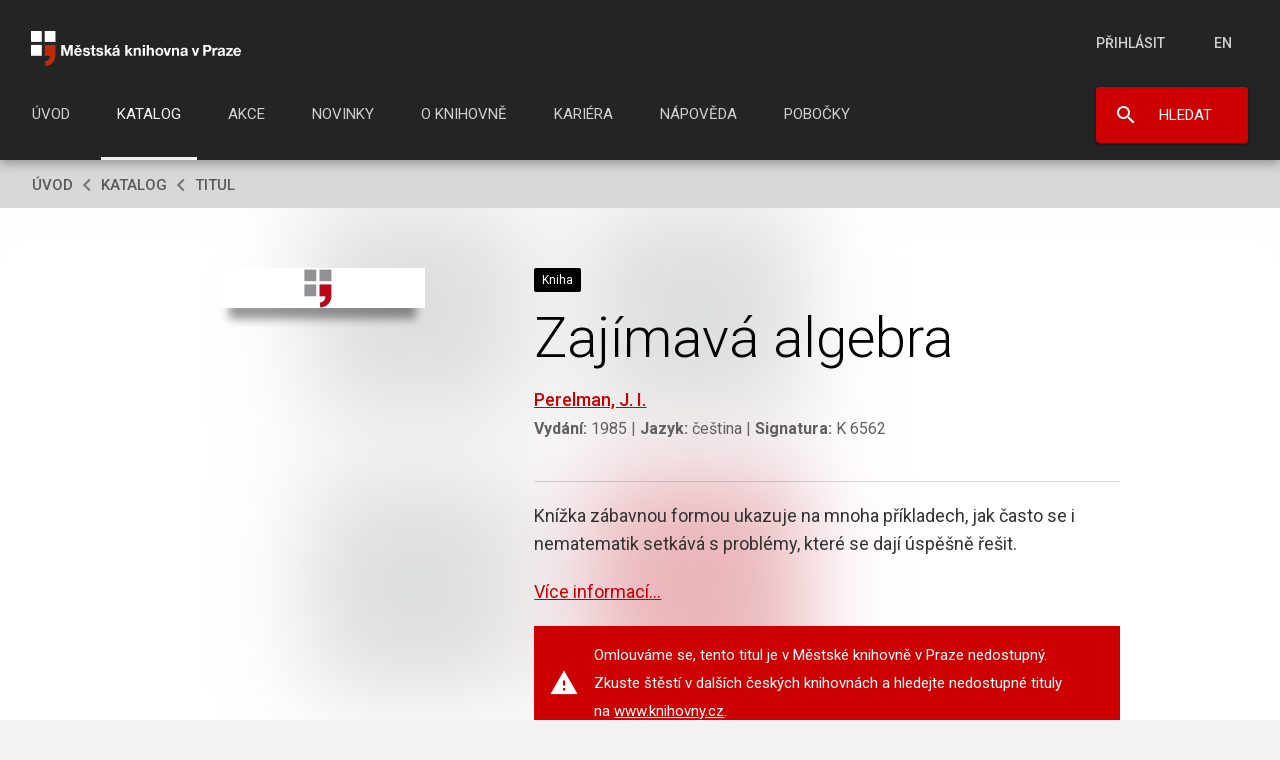

--- FILE ---
content_type: text/html; charset=UTF-8
request_url: https://web2.mlp.cz/marc/?key=6620
body_size: 299
content:
<!DOCTYPE html>
<html lang="cs">

<head>
    <meta charset="UTF-8">
    <meta name="viewport" content="width=device-width, initial-scale=1.0">
    <title>Marc</title>
    <style>
A {
color:#CA0002;text-decoration:underline;cursor:pointer;font-size:1em;font-family: "Roboto", sans-serif;
}
</style>

</head>
<body>
<a href="marc.php?key=6620">Zobrazit Marc (strojově čitelný záznam titulu)</a>
</body>
</html>

--- FILE ---
content_type: text/css
request_url: https://www.mlp.cz/noRW_layout/combined-mlp-0_f4dfba67.css
body_size: 1769
content:
/* jQuery UI Datepicker */
.ui-datepicker {
    width: 240px;
    border-radius: 2px;
    box-shadow: 0 4px 4px 0 rgba(0,0,0,0.25);
    padding: 0;
    background: #FFF;
    overflow: hidden;
}
.ui-datepicker-header {
    padding: 16px;
    height: 48px;
    font-size: 15px;
    background: #242424;
    text-transform: uppercase;
    box-sizing: border-box;
    position: relative;
    border-radius: 2px 2px 0 0;
    box-shadow: 0 4px 10px 0 rgba(0,0,0,0.3);
}
.ui-datepicker-title {
    text-align: center;
}
.ui-datepicker-title span{
    color: #CFCFCF;
}
.ui-datepicker .ui-icon {
    display: none;
}
.ui-datepicker-header a {
    position: static;
}
.ui-datepicker-header a:after {
    display: inline-block;
    width: 16px;
    height: 16px;
    content: "";
    background: transparent no-repeat center / 80px;
    position: absolute;
    top: 16px;
}
.ui-datepicker-header a.ui-datepicker-prev:after {
    background-image: url("images/new/vlevo_barevne.png");
    left: 16px;
}
.ui-datepicker-header a.ui-datepicker-prev:hover:after {
    background-position: -57px center;
}
.ui-datepicker-header a.ui-datepicker-next:after {
    background-image: url("images/new/vpravo_barevne.png");
    right: 16px;
}
.ui-datepicker-header a.ui-datepicker-next:hover:after {
    background-position: -6px center;
}
table.ui-datepicker-calendar {
    margin: 0 auto 8px;
    width: 100%;
    box-shadow: none;
}
.ui-datepicker-calendar tr > :first-child,
.ui-datepicker-calendar tr > :last-child {
    padding: inherit;
}
.ui-datepicker-calendar tr:after {
    display: none;
}
.ui-datepicker-calendar tbody tr:not(:last-child) {
    border-bottom: 1px solid #D8D8D8;
}
.ui-datepicker-calendar thead tr {
    background: #D8D8D8;
}
.ui-datepicker-calendar thead th {
    text-transform: uppercase;
    font-weight: 500;
    padding: 8px 0;
    font-size: 12px;
}
.ui-datepicker-calendar tr th,
.ui-datepicker-calendar tr td {
    text-align: center;
    padding: 6px 0;
    font-size: 12px;
    line-height: 12px;
}
.ui-datepicker-calendar tr th a,
.ui-datepicker-calendar tr td a,
.ui-datepicker-calendar tr th span,
.ui-datepicker-calendar tr td span {
    font-size: 12px;
}
.ui-datepicker-calendar tbody tr:last-child td,
.ui-datepicker-calendar tbody tr:last-child th {
    padding: 6px 0;
}
.ui-state-highlight,
.ui-widget-content .ui-state-highlight {
    color: #CC0000;
    font-weight: bold;
}
.ui-datepicker-calendar .ui-state-default.ui-state-hover{
    color: #B80000;
}
.ui-datepicker-current-day,
.ui-widget-content .ui-state-active {
    background: #CC0000;
    color: #FFF;
    font-weight: bold;
}
.ui-datepicker-calendar .ui-state-active.ui-state-hover{
    color: #FFF;
}
/* END jQuery UI Datepicker */

/* FWS - Fullwidth stretch  */
body.fws #top .top-search:before,
body.fws #foot-up:before,
body.fws #foot-down:before,
body.fws #drobecky:before,
.registration_bar::before {width: 100vw;height: 100%;position: absolute;content: "";z-index: -99999;top:0;left: 50%;transform: translateX(-50%);background: inherit;}
body.fws #foot-up,
body.fws #foot-down,
.registration_bar {position: relative;}
body.fws #hp-praha-v-knihovne:after,
body.fws #hp-praha-v-knihovne:before {position: absolute;content: "";width: 50vw;bottom: -1px;height: 100%;z-index: -9999;filter: blur(0.6px);}
body.fws #hp-praha-v-knihovne:before {box-shadow: inset 0 -20px 0 0 #545456, inset 0 -91px 0 0 #7a7b7f;left: 0;transform: translateX(-99%);}
body.fws #hp-praha-v-knihovne:after {box-shadow: inset 0 -149px 0 0 #545456, inset 0 -189px 0 0 #9fa0a4;right: 0;transform: translateX(99%);}
body.fws #katalog-filterbar .katalog-filterbar-bottom:after {width: 100vw;height: 100%;position: absolute;content: "";z-index: -99999;top:0;left: 50%;transform: translateX(-50%);background: #d9d9d9;}
/* / FWS - Fullwidth stretch */

/* 4 Sphered Loader */
.loader-4 {
    display: none;
    position: relative;
    width: 64px;
    height: 64px;
}
.loader-4 div {
    position: absolute;
    top: 27px;
    width: 11px;
    height: 11px;
    border-radius: 50%;
    background: #cc0004;
    animation-timing-function: cubic-bezier(0, 1, 1, 0);
}
.loader-4 div:nth-child(1) {
    left: 6px;
    animation: loader-4-a1 0.6s infinite;
}
.loader-4 div:nth-child(2) {
    left: 6px;
    animation: loader-4-a2 0.6s infinite;
}
.loader-4 div:nth-child(3) {
    left: 26px;
    animation: loader-4-a2 0.6s infinite;
}
.loader-4 div:nth-child(4) {
    left: 45px;
    animation: loader-4-a3 0.6s infinite;
}
.loader-4.loginloader {
    display: inline-block;
    height: 17px;
}
.loader-4.loginloader div {
    top: 3px;
    width: 9px;
    height: 9px;
    background-color: #cfcfcf;
}
@keyframes loader-4-a1 {
    0% {
        transform: scale(0);
    }
    100% {
        transform: scale(1);
    }
}
@keyframes loader-4-a3 {
    0% {
        transform: scale(1);
    }
    100% {
        transform: scale(0);
    }
}
@keyframes loader-4-a2 {
    0% {
        transform: translate(0, 0);
    }
    100% {
        transform: translate(19px, 0);
    }
}
/* / 4 Sphered Loader */

/* View Switch list/grid */
.view-switch-container {
    position: absolute;
    top: 16px;
    right: 32px;
    border: 1px solid #D9D9D9;
    border-radius: 2px;
    box-sizing: border-box;
    height: 48px;
    overflow: hidden;
}
.view-switch-container .radio-container {
    display: inline-block;
    position: relative;
    cursor: pointer;
    width: 48px;
    height: 48px;
    background: transparent;
    box-sizing: border-box;
}
.view-switch-container .radio-container:first-child {
    border-right: 1px solid #D9D9D9;
}
.view-switch-container .radio-container input {
    position: absolute;
    opacity: 0;
}
.view-switch-container .radio-container .checkmark {
    position: absolute;
    top: 0;
    left: 0;
    height: 100%;
    width: 100%;
    background: #e1e1e1 no-repeat left center;
    transition: .4s background-color;
}
.radio-container.list-view-btn .checkmark { background-image: url("images/new/radky_spojene.png"); }
.radio-container.list-view-btn input:checked ~ .checkmark { background-image: url("images/new/radky_spojene.png"); cursor: default; background-position: right center; }
.radio-container.grid-view-btn .checkmark { background-image: url("images/new/kostky_spojene.png"); }
.radio-container.grid-view-btn input:checked ~ .checkmark { background-image: url("images/new/kostky_spojene.png"); cursor: default; background-position: right center; }

.radio-container:hover input ~ .checkmark {
    background-color: #ccc;
}
.view-switch-container .radio-container input:checked ~ .checkmark {
    background-color: transparent;
}
/* / View Switch */

.autocomplete-suggestions { border: 1px solid #999; background: #FFF; overflow: auto; cursor: default; font-size: 14px; line-height: 1; }
.autocomplete-suggestion { padding: 8px 15px; white-space: nowrap; overflow: hidden; }
.autocomplete-selected { background: #F0F0F0; }
.autocomplete-suggestions strong { font-weight: normal; color: #BF2E1A; }
.autocomplete-group { padding: 5px 5px; }
.autocomplete-group strong { display: block; border-bottom: 1px solid #000; }


--- FILE ---
content_type: text/css
request_url: https://www.mlp.cz/noRW_layout/mlp-fonts.css
body_size: 701
content:
/*
@font-face {
    font-family: 'Roboto';
    font-weight: 700;
    font-style: normal;
    src: url('fonts/Roboto/RobotoBold.eot');
    src: url('fonts/Roboto/RobotoBold.eot') format('embedded-opentype'),
    url('fonts/Roboto/RobotoBold.woff') format('woff'),
    url('fonts/Roboto/RobotoBold.ttf') format('truetype'),
    url('fonts/Roboto/RobotoBold.svg#RobotoBold') format('svg');
}
@font-face {
    font-family: 'Roboto';
    font-weight: 400;
    font-style: italic;
    src: url('fonts/Roboto/RobotoItalic.eot');
    src: url('fonts/Roboto/RobotoItalic.eot') format('embedded-opentype'),
    url('fonts/Roboto/RobotoItalic.woff') format('woff'),
    url('fonts/Roboto/RobotoItalic.ttf') format('truetype'),
    url('fonts/Roboto/RobotoItalic.svg#RobotoItalic') format('svg');
}
@font-face {
    font-family: 'Roboto';
    font-weight: 300;
    font-style: normal;
    src: url('fonts/Roboto/RobotoLight.eot');
    src: url('fonts/Roboto/RobotoLight.eot') format('embedded-opentype'),
    url('fonts/Roboto/RobotoLight.woff') format('woff'),
    url('fonts/Roboto/RobotoLight.ttf') format('truetype'),
    url('fonts/Roboto/RobotoLight.svg#RobotoLight') format('svg');
}
@font-face {
    font-family: 'Roboto';
    font-weight: 500;
    font-style: normal;
    src: url('fonts/Roboto/RobotoMedium.eot');
    src: url('fonts/Roboto/RobotoMedium.eot') format('embedded-opentype'),
    url('fonts/Roboto/RobotoMedium.woff') format('woff'),
    url('fonts/Roboto/RobotoMedium.ttf') format('truetype'),
    url('fonts/Roboto/RobotoMedium.svg#RobotoMedium') format('svg');
}
@font-face {
    font-family: 'Roboto';
    font-weight: 400;
    font-style: normal;
    src: url('fonts/Roboto/RobotoRegular.eot');
    src: url('fonts/Roboto/RobotoRegular.eot') format('embedded-opentype'),
    url('fonts/Roboto/RobotoRegular.woff') format('woff'),
    url('fonts/Roboto/RobotoRegular.ttf') format('truetype'),
    url('fonts/Roboto/RobotoRegular.svg#RobotoRegular') format('svg');
}
*/
/*
@font-face {
    font-family: 'Roboto';
    font-weight: 900;
    font-style: normal;
    src: url('fonts/Roboto/RobotoBlack.eot');
    src: url('fonts/Roboto/RobotoBlack.eot') format('embedded-opentype'),
    url('fonts/Roboto/RobotoBlack.woff') format('woff'),
    url('fonts/Roboto/RobotoBlack.ttf') format('truetype'),
    url('fonts/Roboto/RobotoBlack.svg#RobotoBlack') format('svg');
}

@font-face {
    font-family: 'Roboto';
    font-weight: 900;
    font-style: italic;
    src: url('fonts/Roboto/RobotoBlackItalic.eot');
    src: url('fonts/Roboto/RobotoBlackItalic.eot') format('embedded-opentype'),
    url('fonts/Roboto/RobotoBlackItalic.woff') format('woff'),
    url('fonts/Roboto/RobotoBlackItalic.ttf') format('truetype'),
    url('fonts/Roboto/RobotoBlackItalic.svg#RobotoBlackItalic') format('svg');
}
*/
/*
@font-face {
    font-family: 'Roboto';
    font-weight: 700;
    font-style: italic;
    src: url('fonts/Roboto/RobotoBoldItalic.eot');
    src: url('fonts/Roboto/RobotoBoldItalic.eot') format('embedded-opentype'),
    url('fonts/Roboto/RobotoBoldItalic.woff') format('woff'),
    url('fonts/Roboto/RobotoBoldItalic.ttf') format('truetype'),
    url('fonts/Roboto/RobotoBoldItalic.svg#RobotoBoldItalic') format('svg');
}
*/

/*
@font-face {
    font-family: 'Roboto';
    font-weight: 300;
    font-style: italic;
    src: url('fonts/Roboto/RobotoLightItalic.eot');
    src: url('fonts/Roboto/RobotoLightItalic.eot') format('embedded-opentype'),
    url('fonts/Roboto/RobotoLightItalic.woff') format('woff'),
    url('fonts/Roboto/RobotoLightItalic.ttf') format('truetype'),
    url('fonts/Roboto/RobotoLightItalic.svg#RobotoLightItalic') format('svg');
}
*/
/*
@font-face {
    font-family: 'Roboto';
    font-weight: 500;
    font-style: italic;
    src: url('fonts/Roboto/RobotoMediumItalic.eot');
    src: url('fonts/Roboto/RobotoMediumItalic.eot') format('embedded-opentype'),
    url('fonts/Roboto/RobotoMediumItalic.woff') format('woff'),
    url('fonts/Roboto/RobotoMediumItalic.ttf') format('truetype'),
    url('fonts/Roboto/RobotoMediumItalic.svg#RobotoMediumItalic') format('svg');
}
*/
/*
@font-face {
    font-family: 'Roboto';
    font-weight: 100;
    font-style: normal;
    src: url('fonts/Roboto/RobotoThin.eot');
    src: url('fonts/Roboto/RobotoThin.eot') format('embedded-opentype'),
    url('fonts/Roboto/RobotoThin.woff') format('woff'),
    url('fonts/Roboto/RobotoThin.ttf') format('truetype'),
    url('fonts/Roboto/RobotoThin.svg#RobotoThin') format('svg');
}

@font-face {
    font-family: 'Roboto';
    font-weight: 100;
    font-style: italic;
    src: url('fonts/Roboto/RobotoThinItalic.eot');
    src: url('fonts/Roboto/RobotoThinItalic.eot') format('embedded-opentype'),
    url('fonts/Roboto/RobotoThinItalic.woff') format('woff'),
    url('fonts/Roboto/RobotoThinItalic.ttf') format('truetype'),
    url('fonts/Roboto/RobotoThinItalic.svg#RobotoThinItalic') format('svg');
}
*/

@font-face {
    font-family: 'Times';
    src: url('fonts/Times/Times-Bold.eot');
    src: url('fonts/Times/Times-Bold.woff2') format('woff2'),
    url('fonts/Times/Times-Bold.woff') format('woff'),
    url('fonts/Times/Times-Bold.ttf') format('truetype'),
    url('fonts/Times/Times-Bold.svg#Times-Bold') format('svg'),
    url('fonts/Times/Times-Bold.eot?#iefix') format('embedded-opentype');
    font-weight: bold;
    font-style: normal;
    font-display: swap
}
@font-face {
    font-family: 'Times';
    src: url('fonts/Times/Times-Italic.eot');
    src: url('fonts/Times/Times-Italic.woff2') format('woff2'),
    url('fonts/Times/Times-Italic.woff') format('woff'),
    url('fonts/Times/Times-Italic.ttf') format('truetype'),
    url('fonts/Times/Times-Italic.svg#Times-Italic') format('svg'),
    url('fonts/Times/Times-Italic.eot?#iefix') format('embedded-opentype');
    font-weight: normal;
    font-style: italic;
    font-display: swap
}
/*
@font-face {
    font-family: 'Times';
    src: url('fonts/Times/Times-BoldItalic.eot');
    src: url('fonts/Times/Times-BoldItalic.woff2') format('woff2'),
    url('fonts/Times/Times-BoldItalic.woff') format('woff'),
    url('fonts/Times/Times-BoldItalic.ttf') format('truetype'),
    url('fonts/Times/Times-BoldItalic.svg#Times-BoldItalic') format('svg'),
    url('fonts/Times/Times-BoldItalic.eot?#iefix') format('embedded-opentype');
    font-weight: bold;
    font-style: italic;
}
*/
/*
@font-face {
    font-family: 'Times';
    src: url('fonts/Times/Times-Roman.eot');
    src: url('fonts/Times/Times-Roman.woff2') format('woff2'),
    url('fonts/Times/Times-Roman.woff') format('woff'),
    url('fonts/Times/Times-Roman.ttf') format('truetype'),
    url('fonts/Times/Times-Roman.svg#Times-Roman') format('svg'),
    url('fonts/Times/Times-Roman.eot?#iefix') format('embedded-opentype');
    font-weight: normal;
    font-style: normal;
}
*/

--- FILE ---
content_type: text/javascript
request_url: https://www.mlp.cz/noRW_wr/wrpublic.js
body_size: 8594
content:
var scripts = document.getElementsByTagName('script');
var myScript = scripts[scripts.length - 1];

var queryString = myScript.src.replace(/^[^\?]+\??/, '');

var params = parseQuery(queryString);

document.documentElement.className = document.documentElement.className.replace("no-js", "js");

function parseQuery(query) {
    var Params = new Object();
    if (!query) return Params; // return empty object
    var re1 = /[;&]/;
    var Pairs = String(query).split(re1);
    for (var i = 0; i < Pairs.length; i++) {
        var KeyVal = Pairs[i].split('=');
        if (!KeyVal || KeyVal.length != 2) continue;
        var key = unescape(KeyVal[0]);
        var val = unescape(KeyVal[1]);
        val = val.replace(/\+/g, ' ');
        Params[key] = val;
    }
    return Params;
}

// public js functions for WR webs

function wrpopup(url){
    window.open(url,"wrpopup");
}

// pomocna promenna
var usePopup = 1;

function popupImage(src){
    if(usePopup == 0){return true}
    var directories='no';
    var toolbar='no';
    var status='no';
    var menubar='no';
    var location='no';
    var posWidth = 540;
    var posHeight = 540;
    wname = 'image';

    if(window.screen.availHeight < posHeight){posHeight = window.screen.availHeight;}
    if(window.screen.availWidth < posWidth){posWidth = window.screen.availWidth;}
    var posLeft = (window.screen.availWidth - posWidth)/2;
    var posTop = (window.screen.availHeight - posHeight)/2;

    var url = "/noRW_wr/popup/popup.html?"+src;
    var args='scrollbars=no,resizable=yes,location='+location+',directories='+directories+',status='+status+',menubar='+menubar+',toolbar='+toolbar+',width=' + posWidth + ',height=' + posHeight + ',left=' + posLeft + ',top=' + posTop;
    var win = window.open(url,wname,args);
    if(win){
        win.focus;
    }
    return true;
}

if (typeof params['fancy'] == 'undefined') {
    // ovladani fancyboxu
    if (typeof (jQuery) == 'function') {
        $(document).ready(function () {
            if (typeof $.fancybox == 'function') {
                $(".fancyImage").fancybox();
            }
        });

    }
}


function showDiv(divId){
    document.getElementById(divId).style.display = 'block';
}

function hideDiv(divId){
    document.getElementById(divId).style.display = 'none';
}

/*
    Finds all form elements (input, textarea, select) inside element with id "id". Result
    encode into an array in the form "name^value".
*/

function getFormItems(id)
{
    var root = document.getElementById(id);

    if(root == null)
        return true;

    var params = {};

    var inputs = root.getElementsByTagName("input");

    for(var i = 0; i < inputs.length; i++)
        if(inputs[i].getAttribute("type") != "reset")
            if((inputs[i].getAttribute("type") != "radio" && inputs[i].getAttribute("type") != "checkbox") || inputs[i].checked)
                params[inputs[i].getAttribute("name")] = inputs[i].value;

    var texts = root.getElementsByTagName("textarea");

    for(var i = 0; i < texts.length; i++)
        params[texts[i].getAttribute("name")] = texts[i].value;

    var selects = root.getElementsByTagName("select");

    for(var i = 0; i < selects.length; i++)
        for(var j = 0; j < selects[i].options.length; j++)
            if(selects[i].options[j].selected)
                params[selects[i].getAttribute("name")] = selects[i].options[j].value;

    return params;
}

function findSubmit(id)
{
    var root = document.getElementById(id);

    if(root == null)
        return false;

    var inputs = root.getElementsByTagName("input");

    for(idx in inputs)
        if(inputs[idx].type == "submit")
            return inputs[idx];

    return false;
}

var use_ajax_forms = true; // do we want ordinary or AJAX request?

/*
    ajaxForm sends form to the server with AJAX.

    Form elements are found inside DOM element with id "parentId". Result returned by
    server is injected into element again with "parentId". Typically parentId is <form> tag
    but can be anything (as far as it contains all elements of interest).
*/

function sleep(delay)
{
    var start = new Date().getTime();
    while (new Date().getTime() < start + delay);
}

function ajaxForm(parentId)
{
    if(use_ajax_forms == false)
      return true;

    parentId = "myformDec_" + parentId;

    var params = getFormItems(parentId);
    var submit = findSubmit(parentId);

    $(submit).after('<img id="form_in_progress" src="/noRW_wr/inprogress.gif />');
    $(submit).hide();

    $.ajax({
        async: false, // chceme synchronni AJAX
        type: "POST",
        url: "?ajax=1",
        data: params,
        success: function(response) {
            if(response.substr(0, 1) == "1")
                return true;
            else {
                var skip = response.search(">") + 1;
                var len = response.length - skip - 6;

                response = response.substr(skip, len);

                document.getElementById(parentId).innerHTML = response;

                $("form", $("#" + parentId)).trigger("myformReloaded");

                $("#form_in_progress").remove();
                $(submit).show();

                return false;
            }
        }
    });
}


function loadOkresy(formId, kraj)
{
    showHideKrajOkresObec();
    var select = document.getElementById('formitem_okres');
    if (! select)
    {
        return;
    }
    select.options.length = 0; // clear out existing items;
    var select_obec = document.getElementById('formitem_obec');
    if (select_obec)
    {
        select_obec.options.length = 0;;
    }
    $.post("?ajax=1&getOkresy=1&kraj="+kraj, null, function(response) {
                                                    eval(response);

                                                    for(var i=0; i < data.length; i++) {
                                                        var d = data[i];
                                                        select.options.add(new Option(d.text, d.value))
                                                     }
                                                     document.getElementById('div_okres').style.display = "block";
                                                     loadObce(formId,select.value);
                                                 }
          );
}

function loadObce(formId, okres)
{
    showHideKrajOkresObec();
    var select = document.getElementById('formitem_obec');
    if (! select)
    {
        return;
    }
    select.options.length = 0; // clear out existing items;
    $.post("?ajax=1&getObce=1&okres="+okres, null, function(response) {
                                                    eval(response);

                                                    for(var i=0; i < data.length; i++) {
                                                        var d = data[i];
                                                        select.options.add(new Option(d.text, i))
                                                    }
                                                    showHideKrajOkresObec();
                                                }
          );
}

function showHideKrajOkresObec()
{
    //alert('kontrola');
    showHideKrajOkresObecElem('okres');
    showHideKrajOkresObecElem('obec');
}

function showHideKrajOkresObecElem(what){
    var okres = document.getElementById('formitem_'+what);
    if (okres)
    {
        if (okres.options.length > 0)
        {
           document.getElementById('div_'+what).style.display = 'block';
        }else{
            document.getElementById('div_'+what).style.display = 'none';
        }
    }
}

function watchdogToggle()
{
    $('#watchdog').toggle();

    registerWatchdogEmail();
}

function watchdogSubmit()
{
    if(!canEnterCritical('addWatchdog'))
        return false;

    var email = $("#watchdog_email").val();
    var item_id = $("input[name='item_id']").val();
    var color = $('#input_barva').val();
    color = color == undefined ? 0 : color;
    var size = $('#input_velikost').val();
    size = size == undefined ? 0 : size;

    var ajax_args = [ email, item_id, color, size ];

    var smarty_template = 'default/component/eshop/eshop-item-watchdog-inner.tpl';

    wrajax('addWatchdog', ajax_args, smarty_template, 'addWatchdogCB', []);

    return false;
}

function addWatchdogCB(result)
{
    $("#watchdog").html(result);

    registerWatchdogEmail();
}

function registerWatchdogEmail()
{
    $("#watchdog_email").closest("form").bind("keypress", function(e) {
        if(e.keyCode == 13)
            return false;
    });
}

--- FILE ---
content_type: application/javascript; charset=utf-8
request_url: https://cdn.jsdelivr.net/npm/kioskboard@2.3.0/dist/kioskboard-2.3.0.min.js
body_size: 5883
content:
/* KioskBoard - Virtual Keyboard (https://github.com/furcan/KioskBoard) - Version: 2.3.0 - Author: Furkan (https://github.com/furcan) - Copyright 2022 KioskBoard - Virtual Keyboard, MIT Licence (https://opensource.org/licenses/MIT) */

(function(a,b){"function"==typeof define&&define.amd?define([],function(){return b(a)}):"object"==typeof module&&"object"==typeof module.exports?module.exports=b(a):a.KioskBoard=b(a)})("undefined"==typeof global?"undefined"==typeof window?this:window:global,function(a){'use strict';if("undefined"!=typeof a||"undefined"!=typeof a.document){var b,c,d=function(){return null},e=function(){if(null!==d()&&!a.document.getElementById("KioskBoardInternalCSS")){var b=a.document.createElement("style");b.id="KioskBoardInternalCSS",b.innerHTML=d(),a.document.head.appendChild(b)}},f={keysArrayOfObjects:null,keysJsonUrl:null,keysSpecialCharsArrayOfStrings:null,keysNumpadArrayOfNumbers:null,language:"en",theme:"light",autoScroll:!0,capsLockActive:!0,allowRealKeyboard:!1,allowMobileKeyboard:!1,cssAnimations:!0,cssAnimationsDuration:360,cssAnimationsStyle:"slide",keysAllowSpacebar:!0,keysSpacebarText:"Space",keysFontFamily:"sans-serif",keysFontSize:"22px",keysFontWeight:"normal",keysIconSize:"25px",keysEnterText:"Enter",keysEnterCallback:void 0,keysEnterCanClose:!0},g="https://github.com/furcan/KioskBoard",h={0:"!",1:"'",2:"^",3:"#",4:"+",5:"$",6:"%",7:"\xBD",8:"&",9:"/",10:"{",11:"}",12:"(",13:")",14:"[",15:"]",16:"=",17:"*",18:"?",19:"\\",20:"-",21:"_",22:"|",23:"@",24:"\u20AC",25:"\u20BA",26:"~",27:"\xE6",28:"\xDF",29:"<",30:">",31:",",32:";",33:".",34:":",35:"`"},i={0:"7",1:"8",2:"9",3:"4",4:"5",5:"6",6:"1",7:"2",8:"3",9:"0"},j={0:"1",1:"2",2:"3",3:"4",4:"5",5:"6",6:"7",7:"8",8:"9",9:"0"},k={All:"all",Keyboard:"keyboard",Numpad:"numpad"},l={Bottom:"bottom",Top:"top"},m=function(){var a={},b=!1,c=0;"[object Boolean]"===Object.prototype.toString.call(arguments[0])&&(b=arguments[0],c++);for(var d=function(c){for(var d in c)Object.prototype.hasOwnProperty.call(c,d)&&(a[d]=b&&"[object Object]"===Object.prototype.toString.call(c[d])?m(a[d],c[d]):c[d])};c<arguments.length;c++)d(arguments[c]);return a},n=function(a){if(Array.isArray(a)&&0<a.length){var b=a[0];if("object"==typeof b&&!Array.isArray(b))for(var c in b)if(Object.prototype.hasOwnProperty.call(b,c))return!0}return!1},o=function(a){return console.error("%c KioskBoard (Error) ","padding:2px;border-radius:20px;color:#fff;background:#f44336","\n"+a)},p=function(a){return console.log("%c KioskBoard (Info) ","padding:2px;border-radius:20px;color:#fff;background:#00bcd4","\n"+a)},q=function(a,b){a||(a=25),b||(b="#707070");var c="&nbsp;<svg id=\"KioskBoardIconBackspace\" xmlns=\"http://www.w3.org/2000/svg\" width=\""+a+"\" height=\""+a+"\" viewBox=\"0 0 612 612\" style=\"width:"+a+";height:"+a+";fill:"+b+";\"><path d=\"M561,76.5H178.5c-17.85,0-30.6,7.65-40.8,22.95L0,306l137.7,206.55c10.2,12.75,22.95,22.95,40.8,22.95H561c28.05,0,51-22.95,51-51v-357C612,99.45,589.05,76.5,561,76.5z M484.5,397.8l-35.7,35.7L357,341.7l-91.8,91.8l-35.7-35.7l91.8-91.8l-91.8-91.8l35.7-35.7l91.8,91.8l91.8-91.8l35.7,35.7L392.7,306L484.5,397.8z\"/></svg>";return c},r=function(a,b){a||(a=25),b||(b="#707070");var c="&nbsp;<svg id=\"KioskBoardIconCapslock\" xmlns=\"http://www.w3.org/2000/svg\" width=\""+a+"\" height=\""+a+"\" style=\"width:"+a+";height:"+a+";fill:"+b+";shape-rendering:geometricPrecision; text-rendering:geometricPrecision; image-rendering:optimizeQuality; fill-rule:evenodd; clip-rule:evenodd\" viewBox=\"0 0 200 200\"><path d=\"M61.8 148.97l76.4 0c6,0 10.91,4.9 10.91,10.9l0 27.24c0,5.99 -4.91,10.89 -10.91,10.89l-76.4 0c-6,0 -10.91,-4.9 -10.91,-10.89l0 -27.24c0,-6 4.91,-10.9 10.91,-10.9zm105.7 -60.38l-18.39 0 0 37.36c0,5.99 -4.91,10.89 -10.91,10.89l-76.4 0c-6,0 -10.91,-4.9 -10.91,-10.89l0 -37.36 -18.39 0c-2.65,0 -4.91,-1.47 -5.97,-3.89 -1.07,-2.42 -0.63,-5.08 1.16,-7.02l67.5 -73.57c1.28,-1.39 2.91,-2.11 4.81,-2.11 1.9,0 3.53,0.72 4.81,2.11l67.5 73.57c1.79,1.94 2.23,4.6 1.16,7.02 -1.06,2.42 -3.32,3.89 -5.97,3.89z\"/></svg>";return c},s=function(a,b,c){a||(a=50),b||(a=25),c||(c="#707070");var d="&nbsp;<svg id=\"KioskBoardIconSpecialCharacters\" xmlns=\"http://www.w3.org/2000/svg\" width=\""+a+"\" height=\""+b+"\" style=\"width:"+a+";height:"+b+";fill:"+c+";shape-rendering:geometricPrecision; text-rendering:geometricPrecision; image-rendering:optimizeQuality; fill-rule:evenodd; clip-rule:evenodd\" viewBox=\"0 0 300 150\"><path d=\"M34.19 79.43l1.99 -10.86 10.8 0 -1.96 10.86 -10.83 0zm264.98 -17.22l0 -9.63c0,-1.23 -1,-2.23 -2.24,-2.23l-74.48 0c-1.24,0 -2.24,1 -2.24,2.23l0 9.63c0,1.23 1,2.23 2.24,2.23l74.48 0c1.24,0 2.24,-1 2.24,-2.23zm0 35.22l0 -9.62c0,-1.23 -1,-2.23 -2.24,-2.23l-74.48 0c-1.24,0 -2.24,1 -2.24,2.23l0 9.62c0,1.23 1,2.24 2.24,2.24l74.48 0c1.24,0 2.24,-1.01 2.24,-2.24zm-153.98 -61.91l9.63 0c1.23,0 2.23,1.01 2.23,2.25l0 30.19 30.19 0c1.25,0 2.25,1.01 2.25,2.23l0 9.63c0,1.23 -1,2.23 -2.25,2.23l-30.19 0 0 30.19c0,1.25 -1,2.25 -2.23,2.25l-9.63 0c-1.23,0 -2.23,-1 -2.23,-2.25l0 -30.19 -30.19 0c-1.24,0 -2.25,-1 -2.25,-2.23l0 -9.63c0,-1.22 1.01,-2.23 2.25,-2.23l30.19 0 0 -30.19c0,-1.24 1,-2.25 2.23,-2.25zm-67.7 33.05c1.28,0 2.31,-1.03 2.31,-2.31l0 -9.2c0,-1.27 -1.03,-2.31 -2.31,-2.31l-13.93 0 2.95 -16.51c0.12,-0.68 -0.07,-1.37 -0.51,-1.89 -0.44,-0.53 -1.09,-0.83 -1.77,-0.83l-9.36 -0.01c0,0 0,0 0,0 -1.12,0 -2.08,0.8 -2.28,1.9l-3.12 17.34 -10.74 0 3.03 -16.49c0.12,-0.67 -0.06,-1.37 -0.5,-1.89 -0.44,-0.53 -1.09,-0.84 -1.77,-0.84l-9.48 -0.01c0,0 0,0 0,0 -1.12,0 -2.08,0.8 -2.28,1.9l-3.16 17.33 -21.43 0c-1.28,0 -2.31,1.04 -2.31,2.32l0 9.19c0,1.28 1.03,2.31 2.31,2.31l18.91 0 -1.98 10.86 -16.93 0c-1.28,0 -2.31,1.04 -2.31,2.31l0 9.2c0,1.28 1.03,2.31 2.31,2.31l14.41 0 -3.35 18.36c-0.12,0.67 0.06,1.37 0.5,1.89 0.44,0.53 1.09,0.84 1.78,0.84l9.36 0c1.12,0 2.08,-0.8 2.28,-1.9l3.53 -19.19 10.88 0 -3.31 18.42c-0.13,0.67 0.06,1.36 0.49,1.89 0.44,0.52 1.08,0.83 1.76,0.84l9.49 0.09c0,0 0.01,0 0.02,0 1.12,0 2.08,-0.81 2.28,-1.91l3.44 -19.33 20.79 0c1.28,0 2.31,-1.03 2.31,-2.31l0 -9.2c0,-1.27 -1.03,-2.31 -2.31,-2.31l-18.32 0 1.93 -10.86 16.39 0z\"/></svg>";return d},t=function(a,b){a||(a=18),b||(b="#707070");var c="<svg id=\"KioskBoardIconClose\" width=\""+a+"\" height=\""+a+"\" style=\"width:"+a+";height:"+a+";fill:"+b+";\" xmlns=\"http://www.w3.org/2000/svg\" viewBox=\"0 0 348.333 348.334\"><path d=\"M336.559,68.611L231.016,174.165l105.543,105.549c15.699,15.705,15.699,41.145,0,56.85c-7.844,7.844-18.128,11.769-28.407,11.769c-10.296,0-20.581-3.919-28.419-11.769L174.167,231.003L68.609,336.563c-7.843,7.844-18.128,11.769-28.416,11.769c-10.285,0-20.563-3.919-28.413-11.769c-15.699-15.698-15.699-41.139,0-56.85l105.54-105.549L11.774,68.611c-15.699-15.699-15.699-41.145,0-56.844c15.696-15.687,41.127-15.687,56.829,0l105.563,105.554\tL279.721,11.767c15.705-15.687,41.139-15.687,56.832,0C352.258,27.466,352.258,52.912,336.559,68.611z\"/></svg>";return c};(function(){function b(b,c){c=c||{bubbles:!1,cancelable:!1,detail:void 0};var d=a.document.createEvent("CustomEvent");return d.initCustomEvent(b,c.bubbles,c.cancelable,c.detail),d}return"function"!=typeof a.Event&&void(b.prototype=a.Event.prototype,a.Event=b)})();var u=function(a,b){if(a.target===b)return!0;var c=b.querySelectorAll("*");if(c&&0<c.length)for(var d,e=0;e<c.length;e++)if(d=c[e],a.target===d)return!0;return!1},v={init:function(a){a="object"==typeof a&&0<Object.keys(a).length?a:{},c=m(!0,f,a),e()},run:function(d,e){var w=[],x=["input","textarea"],y=-1<x.indexOf(((d||{}).nodeName||"").toLocaleLowerCase("en"));if(y)w.push(d);else{var z="string"==typeof d&&0<d.length;if(!z)return o("\""+d+"\" is not a valid selector."),!1;if(w=a.document.querySelectorAll(d),1>w.length)return o("You called the KioskBoard with the \""+d+"\" selector, but there is no such element on the document."),!1}if("object"==typeof e&&0<Object.keys(e).length)c?c=m(!0,f,e):v.init(e);else if(!c)return o("You have to initialize the KioskBoard first. \n\nVisit to learn more: "+g),!1;var A=c,B=A.keysArrayOfObjects,C=!1;if(n(B)&&(C=!0,b=B),!C){var D="string"==typeof A.keysJsonUrl&&0<A.keysJsonUrl.length;if(!D)return o("You have to set the path of KioskBoard Keys JSON file to \"keysJsonUrl\" option. \n\nVisit to learn more: "+g),!1}for(var E=function(b,c){var d=[c],f=null!==c.getAttribute("readonly"),g=!0===A.allowMobileKeyboard,m=function(c){var f=c.currentTarget,m=0,n=[],o=[k.All,k.Keyboard,k.Numpad],p=(f.dataset.kioskboardType||"").toLocaleLowerCase("en"),v=-1<o.indexOf(p)?p:k.All,w=(f.dataset.kioskboardPlacement||"").toLocaleLowerCase("en"),x=w===l.Top?w:l.Bottom,y="true"===(f.dataset.kioskboardSpecialcharacters||"").toLocaleLowerCase("en"),z="string"==typeof A.language&&0<A.language.length?A.language.toLocaleLowerCase("en"):"en";g||(f.setAttribute("readonly","readonly"),f.blur());var B=(f.value||"").length;m=f.selectionStart||B,n=f.value.split("");var C="",D="string"==typeof A.keysFontFamily&&0<A.keysFontFamily.length?A.keysFontFamily:"sans-serif",E="string"==typeof A.keysFontSize&&0<A.keysFontSize.length?A.keysFontSize:"22px",F="string"==typeof A.keysFontWeight&&0<A.keysFontWeight.length?A.keysFontWeight:"normal",G=!0===A.capsLockActive,H="string"==typeof A.keysIconSize&&0<A.keysIconSize.length?A.keysIconSize:"25px",I=!0===A.keysAllowSpacebar,J=I?" ":"",K="string"==typeof A.keysSpacebarText&&0<A.keysSpacebarText.length?A.keysSpacebarText:"Space",L="string"==typeof A.keysEnterText&&0<A.keysEnterText.length?A.keysEnterText:"Enter",M="<span style=\"font-family:"+D+",sans-serif;font-weight:"+F+";font-size:"+E+";\" class=\"kioskboard-key kioskboard-key-space "+(I?"spacebar-allowed":"spacebar-denied")+"\" data-value=\""+J+"\">"+K+"</span>",N="<span style=\"font-family:"+D+",sans-serif;font-weight:"+F+";font-size:"+E+";\" class=\"kioskboard-key-capslock "+(G?"capslock-active":"")+"\">"+r(H,"#707070")+"</span>",O="<span style=\"font-family:"+D+",sans-serif;font-weight:"+F+";font-size:"+E+";\" class=\"kioskboard-key-backspace\">"+q(H,"#707070")+"</span>",P="<span style=\"font-family:"+D+",sans-serif;font-weight:"+F+";font-size:"+E+";\" class=\"kioskboard-key-enter\">"+L+"</span>",Q="",R="";if(y){var S=parseInt(H)||25;Q="<span style=\"font-family:"+D+",sans-serif;font-weight:"+F+";font-size:"+E+";\" class=\"kioskboard-key-specialcharacter\">"+s(2*S+"px",S+"px","#707070")+"</span>";var T=A.keysSpecialCharsArrayOfStrings;for(var U in Array.isArray(T)&&0<T.length&&(h=T.reduce(function(a,b,c){return a[c]=b,a},{})),h)if(Object.prototype.hasOwnProperty.call(h,U)){var V=h[U],W="<span style=\"font-family:"+D+",sans-serif;font-weight:"+F+";font-size:"+E+";\" class=\"kioskboard-key\" data-index=\""+U.toString()+"\" data-value=\""+V.toString()+"\">"+V.toString()+"</span>";R+=W}}if(v===k.Numpad){var X=A.keysNumpadArrayOfNumbers;Array.isArray(X)&&10===X.length&&(i=X.reduce(function(a,b,c){return a[c]=b,a},{}));var Y="";for(var Z in i)if(Object.prototype.hasOwnProperty.call(i,Z)){var $=Z,_=i[Z],aa="<span style=\"font-family:"+D+",sans-serif;font-weight:"+F+";font-size:"+E+";\" class=\"kioskboard-key kioskboard-key-"+_.toString()+" "+("9"===$?"kioskboard-key-last":"")+"\" data-index=\""+$.toString()+"\" data-value=\""+_.toString()+"\">"+_.toString()+"</span>";Y+=aa}C+="<div class=\"kioskboard-row kioskboard-row-numpad\">"+Y+O+P+"</div>"}if(v===k.Keyboard||v===k.All){if(v===k.All){var ba="";for(var ca in j)if(Object.prototype.hasOwnProperty.call(j,ca)){var da=j[ca],ea="<span style=\"font-family:"+D+",sans-serif;font-weight:"+F+";font-size:"+E+";\" class=\"kioskboard-key kioskboard-key-"+da.toString()+"\" data-index=\""+ca.toString()+"\" data-value=\""+da.toString()+"\">"+da.toString()+"</span>";ba+=ea}C+="<div class=\"kioskboard-row kioskboard-row-top\">"+ba+"</div>"}for(var fa=0;fa<b.length;fa++){var e=b[fa],ga="";for(var ha in e)if(Object.prototype.hasOwnProperty.call(e,ha)){var ia=e[ha],ja="<span style=\"font-family:"+D+",sans-serif;font-weight:"+F+";font-size:"+E+";\" class=\"kioskboard-key kioskboard-key-"+ia.toString().toLocaleLowerCase(z)+"\" data-index=\""+ha.toString()+"\" data-value=\""+ia.toString()+"\">"+ia.toString()+"</span>";ga+=ja}C+="<div class=\"kioskboard-row kioskboard-row-dynamic\">"+ga+"</div>"}if(C+="<div class=\"kioskboard-row kioskboard-row-bottom "+(y?"kioskboard-with-specialcharacter":"")+"\">"+N+Q+M+P+O+"</div>",y){var ka="<span class=\"kioskboard-specialcharacter-close\">"+t("18px","#707070")+"</span>",la="<div class=\"kioskboard-specialcharacters-content\">"+R+"</div>";C+="<div class=\"kioskboard-row kioskboard-row-specialcharacters\">"+ka+la+"</div>"}}var ma=function(b){var c=a.document.createElement("div");return c.className="kioskboard-wrapper",c.innerHTML=b.trim(),c}(C),na=!0===A.cssAnimations,oa="no-animation",pa="no-animation",qa=0;na&&(oa="kioskboard-with-animation",pa="kioskboard-fade",qa="number"==typeof A.cssAnimationsDuration?A.cssAnimationsDuration:360,"slide"===A.cssAnimationsStyle&&(pa="kioskboard-slide"));var ra="string"==typeof A.theme&&0<A.theme.length?A.theme.trim():"light",sa=a.document.createElement("div");sa.id="KioskBoard-VirtualKeyboard",sa.classList.add("kioskboard-theme-"+ra),sa.classList.add("kioskboard-placement-"+x),sa.classList.add(oa),sa.classList.add(pa),sa.classList.add(G?"kioskboard-touppercase":"kioskboard-tolowercase"),sa.lang=z,sa.style.webkitLocale="\""+z+"\"",sa.style.animationDuration=na?qa+"ms":"",sa.appendChild(ma);var ta=function(){var b=a.document.getElementById("KioskBoard-VirtualKeyboard");if(b){b.classList.add(pa+"-remove");var c=setTimeout(function(){null!==b.parentNode&&(b.parentNode.removeChild(b),a.document.body.classList.remove("kioskboard-body-padding")),clearTimeout(c)},qa)}},ua=new Event("change",{bubbles:!0,cancelable:!0});f.addEventListener("keypress",function(a){var b=!0===A.allowRealKeyboard;return b?void(n=a.currentTarget.value.split("")):(a.stopPropagation(),a.preventDefault(),a.returnValue=!1,a.cancelBubble=!0,!1)},!1);var va=function(b,c){if(b){var d=("ontouchend"in a)||0<a.navigator.maxTouchPoints;d&&(b.addEventListener("contextmenu",function(a){a.preventDefault()},!1),b.addEventListener("touchend",c)),b.addEventListener("click",c)}},wa=function(b){var c=a.document.querySelectorAll(".kioskboard-key");if(c&&0<c.length)for(var d,e=0;e<c.length;e++)d=c[e],va(d,function(a){a.preventDefault();var c=1*(b.getAttribute("maxlength")||""),d=1*(b.getAttribute("max")||""),e=(b.value||"").length||0;if(0<c&&e>=c)return!1;if(0<d&&e>=d)return!1;b.focus();var f=a.currentTarget.dataset.value||"";f=G?f.toLocaleUpperCase(z):f.toLocaleLowerCase(z);for(var g=f.split(""),h=0;h<g.length;h++)m=b.selectionStart||(b.value||"").length,n.splice(m,0,g[h]),b.value=n.join(""),"number"!==b.type&&b.setSelectionRange(m+1,m+1),b.dispatchEvent(ua)});var f=a.document.querySelector(".kioskboard-key-capslock");f&&va(f,function(a){a.preventDefault(),b.focus(),a.currentTarget.classList.contains("capslock-active")?(a.currentTarget.classList.remove("capslock-active"),sa.classList.add("kioskboard-tolowercase"),sa.classList.remove("kioskboard-touppercase"),G=!1):(a.currentTarget.classList.add("capslock-active"),sa.classList.remove("kioskboard-tolowercase"),sa.classList.add("kioskboard-touppercase"),G=!0)});var g=a.document.querySelector(".kioskboard-key-backspace");g&&va(g,function(a){a.preventDefault(),m=b.selectionStart||(b.value||"").length,b.focus(),n.splice(m-1,1),b.value=n.join(""),"number"!==b.type&&b.setSelectionRange(m-1,m-1),b.dispatchEvent(ua)});var h=a.document.querySelector(".kioskboard-key-specialcharacter"),i=a.document.querySelector(".kioskboard-row-specialcharacters");h&&i&&va(h,function(a){a.preventDefault(),b.focus(),a.currentTarget.classList.contains("specialcharacter-active")?(a.currentTarget.classList.remove("specialcharacter-active"),i.classList.remove("kioskboard-specialcharacter-show")):(a.currentTarget.classList.add("specialcharacter-active"),i.classList.add("kioskboard-specialcharacter-show"))});var j=a.document.querySelector(".kioskboard-specialcharacter-close");j&&h&&i&&va(j,function(a){a.preventDefault(),b.focus(),h.classList.remove("specialcharacter-active"),i.classList.remove("kioskboard-specialcharacter-show")});var k=a.document.querySelector(".kioskboard-key-enter");k&&va(k,function(){!0===A.keysEnterCanClose&&ta(),"function"==typeof A.keysEnterCallback&&A.keysEnterCallback()})},xa=a.document.getElementById("KioskBoard-VirtualKeyboard");if(!xa){a.document.body.appendChild(sa);var ya=Math.round(a.innerHeight),za=Math.round(a.document.body.clientHeight),Aa=Math.round(a.document.getElementById("KioskBoard-VirtualKeyboard").offsetHeight);if(Aa>Math.round(2*(ya/3))){var Ba=a.document.querySelector(".kioskboard-wrapper");Ba.style.maxHeight=Math.round(4*(ya/5))+"px",Ba.style.overflowX="hidden",Ba.style.overflowY="auto",Ba.classList.add("kioskboard-overflow")}var Ca=x===l.Top,Da=(Ca?f.getBoundingClientRect().top:f.getBoundingClientRect().bottom)||0,Ea=a.document.documentElement.scrollTop||0,Fa=Math.round(Da+Ea),Ga=Fa<Aa&&Ca;if(Ga||za<=Fa+Aa&&!Ca){var Ha=a.document.getElementById("KioskboardBodyPadding");Ha&&null!==Ha.parentNode&&Ha.parentNode.removeChild(Ha);var Ia="<style id=\"KioskboardBodyPadding\">.kioskboard-body-padding {padding-"+(Ga?"top":"bottom")+":"+Aa+"px !important;}</style>",Ja=a.document.createRange();Ja.selectNode(a.document.head);var Ka=Ja.createContextualFragment(Ia);a.document.head.appendChild(Ka),a.document.body.classList.add("kioskboard-body-padding")}var La=!0===A.autoScroll;if(La){var Ma=Ca?20:50,Na=f.getBoundingClientRect().top||0,Oa=Math.round(Na+Ea),Pa=!0===A.cssAnimations?"smooth":"auto",Qa=!0===A.cssAnimations&&"number"==typeof A.cssAnimationsDuration?A.cssAnimationsDuration:0,Ra=Oa-Ma-(Ca?Aa:0),Sa=a.navigator.userAgent.toLocaleLowerCase("en"),Ta=-1<Sa.indexOf(".net4"),Ua=-1<Sa.indexOf("edge"),Va=Ua&&-1<Sa.indexOf("webview");if((!Ua||Va)&&!Ta)var Wa=setTimeout(function(){Va?a.scrollBy(0,Oa):a.scrollTo({top:Ra,left:0,behavior:Pa}),clearTimeout(Wa)},Qa);else a.document.documentElement.scrollTop=Ra}wa(f);var Xa=function(b){var c=setTimeout(function(){var e=a.document.getElementById("KioskBoard-VirtualKeyboard");if(!e||b.target===f||u(b,e)||b.target.classList.contains("kioskboard-body-padding")||(ta(),a.document.removeEventListener("click",Xa)),-1<d.indexOf(f))var g=setTimeout(function(){b.target.blur(),b.target.focus(),clearTimeout(g)},qa);clearTimeout(c)},qa)};a.document.addEventListener("click",Xa)}};c.addEventListener("focus",m);c.addEventListener("focusout",function(a){g||f||a.currentTarget.removeAttribute("readonly")})},F=function(a,c){if(!b){var d=new XMLHttpRequest;d.open("GET",a,!0),d.setRequestHeader("Content-type","application/json; charset=utf-8"),d.send(),d.onreadystatechange=function(){if(4===d.readyState)if(200===d.status){var a=d.responseText||[];if("string"==typeof a&&0<a.length){var e=JSON.parse(a);if(n(e))b=e,E(e,c);else return o("Array of objects of the keys are not valid. \n\nVisit to learn more: "+g),!1}}else return o("XMLHttpRequest has been failed. Please check your URL path or protocol."),!1}}},G=0;G<w.length;G++){var H=w[G],I=((H||{}).tagName||"").toLocaleLowerCase("en");-1<x.indexOf(I)?b?E(b,H):F(A.keysJsonUrl,H):p("You have to call the \"KioskBoard\" with an ID/ClassName of an Input or a TextArea element. Your element's tag name is: \""+I+"\". \n\nYou can visit the Documentation page to learn more. \n\nVisit: "+g)}}};return v}});

--- FILE ---
content_type: application/javascript
request_url: https://search.mlp.cz/static/js/incad.js?x=4,695
body_size: 24668
content:
$(function() {
    $('div#top').find('.lang').hide();
    $('#login').find('.in').removeClass('chyb').addClass('in-toggle').find(".chyb").remove();

    if (ewService_displayLoginStatus) {
        ewService_displayLoginStatus();
    }

    $('#loginform').submit(function() {
            return ewService_loginSsl(this);
    });
    $('#logout form').submit(function() {
            return ewService_loginSsl(this);
    });


});
       
function addLoginControlCode(url) {
    var $controlCodeElement = $("#my");
    if ($controlCodeElement.length == 0) {
        // prvni nacteni stranky, logout dialog je az za skriptem a neni ho videt.
        // v tomto pripade to ale nevadi.
        url += '&ls=NA';
        return url;
    }
    $controlCodeElement = $controlCodeElement.find("#logout p:contains('***')");
    if ($controlCodeElement.length == 1) {
        var controlCode = $controlCodeElement.text().replace(/^.*(\w{4})$/, '$1');
        url += '&ls=' + controlCode;
/*
        var excludedCodes = "#3333#5425#7373#5050#0008#3513#7777#0311#5959#9551#2142#6464#2262#1515#5631#0077#3093#3179#0101#1100#8499#1000#4014#2526#2712#4354#4542#5195#0680#0009#5454#7292#9494#5438#4343#9292#7575#0014#7684#0000#0070#1221#4884#1010#4204#6527#0011#0001#9090#6060#6456#1031#9898#3110#8484#5385#8543#3913#9632#5525#8705#9999#6666#9696#4444#3663#1919#0100#8989#4349#2445#2031#0578#0303#5615#3615#5805#6266#3683#0065#2424#1111#1437#9203#4734#0541#9588#8787#3283#7272#2082#0044#6076#2828#0007#0021#3737#2215#5555#8888#0020#0003#8381#7454#7535#0036#6836#5550#0031#2929#";
        if (excludedCodes.indexOf(controlCode) > 0) {
                url += '&ls=NA';
        } else {
            url += '&ls=' + controlCode;
        }
*/
    }
    return url;
}

// zjisti, do jakeho containeru patri predany element a vrati nazev akce, query a pripadne seznam akci ze skupiny
function espActionResolver(ele) {
    var result = {};
    var $actionContainer = $(ele).closest("#katalogbottom, #on-line-katalog, #sloupeca, #tabbottom1, #tabbottom2");
    if ($actionContainer.length == 0) {
        if (window.location.search) {
            result.query = window.location.search.substr(1);
        } else {
            result.query = "";
        }
        return result;
    }
    var actionContainerName = $actionContainer.attr('id');
    var action;
    if (actionContainerName == 'katalogbottom') {
        if (window.location.href.indexOf("vyjadreni") > 0) {
            action = 'espAction_vk';            
        } else {
            action = 'espAction_dk';
        }
    }
    if (actionContainerName == 'tabbottom1') {
        action = 'espAction_ak_od';
    }
    if (actionContainerName == 'tabbottom2') {
        action = 'espAction_ak_o';
    }
    if (actionContainerName == 'on-line-katalog') {
        action = 'espAction_c_s_ol';
    }
    if (actionContainerName == 'sloupeca') {
        action = 'espAction_f_m_ol';
    }
    eval('result.query = ' + action + '_query');
    if (action.search(/_(m|s)_/i) > 0) {
        var group = action.substring(action.lastIndexOf("_") + 1);
        result.group = group;
        if (action.search(/_m_/i) > 0) result.groupActions = $.map($('script[id^=espAction_][id$=_' + group + ']'), function(t,i) {
            return $(t).attr('id');
        });
    }
    result.action = action;
    return result;
}

// spustí akci, nebo všechny co patří do jedné skupiny
function espActionStarter(result) {
    result.query = result.query.replace(/'/g, "\\'");
    if (result.groupActions) {
        for (var i = 0; i < result.groupActions.length; i++) {
            //alert(result.groupActions[i]);
            eval(result.groupActions[i] + '(\'' + result.query + '\')');
        }
    } else if (result.action) {
        eval(result.action + '(\'' + result.query + '\')');
    } else {
        var url = window.location.pathname;
        if (result.query.length > 0) url += "?" + result.query;
        window.location = url;
    }

}

function toTop() {
	var header = document.getElementById("top");
	var top = (header) ? Math.abs(header.offsetTop) : 0;
    window.scrollTo(0, top);
}

function espActionGotoPage(ele, offset) {
    var result = espActionResolver(ele);
    var page = new PageQuery(result.query);
    if (offset == 0) {
        page.removeParam("offset");
    } else {
        page.setValue("offset",  offset);
    }
	
	toTop();
	
    result.query = page.toString();
    espActionStarter(result);
}

function espActionRemoveNav(ele) {
    var result = espActionResolver(ele);
    var page = new PageQuery(result.query);
    page.removeParam("navigation");
    page.removeParam("knoddel");
    page.removeParam("offset");
    result.query = page.toString();
    espActionStarter(result);
}

function espActionSortBy(ele, value, order){
    var result = espActionResolver(ele);
    var page = new PageQuery(result.query);

    page.setValue("sortBy1", value);
    page.setValue("sortOrder1", order);
    page.removeParam("offset");
    result.query = page.toString();
    espActionStarter(result);
}

function espActionSwitchView(ele, value, rows){
    var result = espActionResolver(ele);
    var page = new PageQuery(result.query);
    page.setValue("viewMode", value);
    page.removeParam("offset");
    if (rows) {
        page.setValue("numHits", rows);
    }
    result.query = page.toString();
//    url = window.location.pathname + "?" + page.toString() ;
//    window.location = url;
    $('#on-line-katalog').removeClass("brief").removeClass("full").addClass(value);
    espActionStarter(result);
}

function espActionChangeScope(ele,scope){
    var result = espActionResolver(ele);
    var page = new PageQuery(result.query);
	if ($(ele).hasClass("active")) return false;
	page.setValue("kde", scope);
	page.removeParam("offset");
	result.query = page.toString();
	espActionStarter(result);
}

function espActionChangePobocky(ele) {
    var value = $.map($(':input[name=pobockyform]:checked', $(ele).parents("form")), function(tt) {return $(tt).val()}).join();
    var result = espActionResolver(ele);
    var page = new PageQuery(result.query);
    page.setValue("knoddel", value);
    page.removeParam("offset");
    result.query = page.toString();
    espActionStarter(result);
}

function espActionChangePobockySingle(ele, value) {
    var result = espActionResolver(ele);
    var page = new PageQuery(result.query);
	var inputVal = $("#knoddel").val().split("%2C");
	
	if (inputVal.indexOf(value) > -1) inputVal.splice(inputVal.indexOf(value),1);
	else inputVal.push(value);
    page.setValue("knoddel", inputVal);
    page.removeParam("offset");
    result.query = page.toString();
	toTop();
    espActionStarter(result);
}

function espActionToggleNav(operation, ele, navigator, modifier) {
    var result = espActionResolver(ele);
    var page = new PageQuery(result.query);
    var navigation = page.getValue("navigation");
    if (operation == 'add') navigation = addNavString(navigation, navigator, modifier, '+');
    if (operation == 'remove') navigation = removeNavString(navigation, '+' + navigator, modifier);
    if (navigation == '') {
        page.removeParam("navigation");
    } else {
        page.setValue("navigation",  encodeURIComponent(navigation));
    }
    page.removeParam("offset");
    result.query = page.toString();
	toTop();
    espActionStarter(result);
}

function showHits(obj, selector) {
    
if(window.queryTerms){

    var isOpera = $.browser.opera;

    var $hitElements;
    if (typeof selector == 'string') {
        $hitElements = $(obj).find(selector).find('*').andSelf().not('script').contents().filter(function() {
            return this.nodeType == 3;
        });
    } else {
        $hitElements = $(obj).find('*').andSelf().not('script').contents().filter(function() {
            return this.nodeType == 3;
        });
    }

    queryTerms.reverse(); // slovo co zadal ctenar je asi na konci.
    var queryTermPatterns = new Array(queryTerms.length);
    for(var i=0; i<queryTerms.length; i++){
        queryTermPatterns[i] = new RegExp('([-!"#$%&\'()* +,./:;=>?@\[\\\]^_`{|}~])(' + queryTerms[i] + ')([-!"#$%&\'()* +,./:;<=?@\[\\\]^_`{|}~])', 'ig');
    }
    $hitElements.each(function() {
        var $t = $(this);
        var htmlOriginal = $t.text();
        var htmlLoop = ' ' + htmlOriginal + ' ';
	var htmlBeforeReplace = htmlLoop;
        for(var i = 0; i < queryTermPatterns.length; i++){
            if (htmlOriginal.length < queryTerms[i].length) continue;
            htmlBeforeReplace = htmlLoop;
            if (isOpera) htmlLoop = htmlLoop.replace(queryTermPatterns[i], '$1<b> $2 </b>$3');
            else htmlLoop = htmlLoop.replace(queryTermPatterns[i], '$1<b>$2</b>$3');
            if (htmlBeforeReplace != htmlLoop && htmlOriginal.length == queryTerms[i].length) break;
        }
        if (' ' +  htmlOriginal + ' ' != htmlLoop) {
            if (isOpera) htmlLoop = htmlLoop.replace(/ <\/b>/g, '</b>').replace(/><b> /g, '><b>');
            $t.replaceWith(htmlLoop.substr(1, htmlLoop.length - 2));
        }
    });
    }
}

function addNavString(urlNavString, navigator, modifier, mod) {
    if(mod == undefined || mod==""){
        mod = "+";
    }
    if( urlNavString != false && urlNavString != ""){
        urlNavString = decodeURIComponent(urlNavString) + " " + mod + navigator + ":^\"" + modifier + "\"$n$";
    }else{
        urlNavString = mod + navigator+":^\"" + modifier + "\"$n$";
    }
    return urlNavString;
}

function removeNavString(urlNavigationString, navigator, modifier) {
//    alert(urlNavigationString + ':' + navigator + ':' + modifier);
    var navLeft = "";
    var navRight = "";
    if(urlNavigationString == false || urlNavigationString == ""){ // pouze kontrola , kdyz neni neco co odebrat
        alert('???');
        return urlNavigationString;
    }else{
        urlNavigationString = decodeURIComponent(urlNavigationString);
        var modifierFragment = navigator + ":^\"" + modifier + "\"$n$";
        var startPosition = urlNavigationString.indexOf(modifierFragment);
        if (startPosition == -1) {
            // asi je to v URL bez plus
            modifierFragment = modifierFragment.substr(1);
            startPosition = urlNavigationString.indexOf(modifierFragment);
        }
        var endPosition = startPosition + modifierFragment.length;
        if (startPosition > 1) {// vybere se jen prava cast
            navLeft = urlNavigationString.substr(0, startPosition);
            navLeft = $.trim(navLeft);
        }
        navRight=urlNavigationString.substr(endPosition) ;
    }
    return navLeft + navRight;
}

// otevře v novém okně online katalog s podobnými Tituly.
function espGetPodobneTituly(key) {
    var descriptorIds = $.map($('#itemzanry input:checked'), function(e) {return $(e).val();}).join();
    if (descriptorIds == '') descriptorIds = $.map($('#itemzanry input:lt(101)'), function(e) {return $(e).val();}).join();
    window.open("?action=getPodobneTituly&deskriptory=" + encodeURI(descriptorIds) + "&key=" + key, 'Podobné');
}

function encodeAddressURI(url) {
    if (url) {
        url = url.replace(/&/g, '-amp:').replace(/=/g, '-eq:');
    }
    return url;
}
function decodeAddressURI(url) {
    if (url) {
        url = url.replace(/-amp:/g, '&').replace(/-eq:/g, '=');
    }
    return url;
}

function EspAction (actionName, afterQuestionMark) {
    this.afterQuestionMark = afterQuestionMark;
    this.actionName = actionName;
    this.data = "";
    this.$scriptElement = $('#espAction_' + actionName);
    this.$parentElement = this.$scriptElement.parent();

    this.onBeforeLoad = function() {
        this.$parentElement.trigger('loading');
        var xhr = this.$parentElement.data("xhr");
        if (typeof xhr != 'undefined' && xhr != null) xhr.abort();
    };

    this.writeDeepLink = function(writeHistory) {

        // pokud se meni filtry, vzdy se meni i vypis katalogu. Staci kdyz tudy probehne vypis katalogu c_s_ol
        if (this.actionName == 'f_m_ol') return;

        var origWriteHistory = $.address.history();
        $.address.history(writeHistory);
        var pqValue = $.address.value().substr(1);
        var pq = new PageQuery(pqValue);
        pq.setValue(this.actionName, encodeAddressURI(this.afterQuestionMark));
        $.address.value(pq.toString());
        $.address.update();
        $.address.history(origWriteHistory);
    }
    
    this.onLoad = function(data) {

        this.data = data;
        var jsCompatibleAfterQuestionMark = this.afterQuestionMark.replace("'", "\\'");
        if (this.actionName.search(/_(m|s)_/i) > 0) {
            var actionGroup = this.actionName.substring(this.actionName.lastIndexOf("_") + 1);
            var $actionScripts = $('script[id^=espAction_][id$=' + actionGroup + ']');
            for (var i = 0; i < $actionScripts.length; i++) {
                var $t = $($actionScripts.get(i));
                eval($t.attr('id') + '_query = \'' + jsCompatibleAfterQuestionMark + '\'');
            }
        } else {
            eval('espAction_' + this.actionName + '_query = \'' + jsCompatibleAfterQuestionMark + '\'');
        }

//        if (!window.ajaxHandlersBound) alert('nejsou napojene handlery');
        this.$parentElement.trigger('beforeappend');
        
// tady provedu malou synchronizaci. Pokud se jedna o pozadavek f_m_ol a je videt, ze xhr objekt akce c_s_ol jeste nedobehl, ulozim nove html a yobrayim ho ay po prichodu c_s_ol.        
        if (this.actionName == 'f_m_ol') {
            var $c_s_ol_Parent = $('#espAction_c_s_ol').parent();
            if ($c_s_ol_Parent.data("xhr")) {
                this.$parentElement.data("newdata", this.data);
                return;
            }
        }
        if (this.actionName == 'c_s_ol') {
            var $f_m_ol = $('#espAction_f_m_ol');
            if ($f_m_ol.parent().data("newdata")) { 
                $f_m_ol.parent().removeData("xhr");
                $f_m_ol.nextAll().remove();
                $f_m_ol.parent().append($f_m_ol.parent().data("newdata"));
                $f_m_ol.parent().removeData("newdata");                
                $f_m_ol.parent().trigger('load');
            }
        }
        this.$parentElement.removeData("xhr");
        this.$scriptElement.nextAll().remove();
        this.$parentElement.append(this.data);
        this.$parentElement.trigger('load');
    }

    this.execute = function() {
        this.writeDeepLink(true);
        this.onBeforeLoad();
        this.executeMain();
    }

    this.initDeepLink = function() {
        var pqValue = $.address.value().substr(1);
        var pq = new PageQuery(pqValue);
        var parameterValue = pq.getValue(this.actionName);
        if (parameterValue == 'undefined' || parameterValue == '') {
            this.writeDeepLink(false);
        }
    }


    this.executeFromHistory = function() {
        var pqValue = $.address.value().substr(1);
        var pq = new PageQuery(pqValue);
        var parameterValue = decodeAddressURI(pq.getValue(this.actionName));
        if (parameterValue != 'undefined' && parameterValue != '') {
            this.afterQuestionMark = parameterValue;
        } else {
            this.writeDeepLink(false);
        }
        if (this.actionName == 'c_s_ol') {
            var hashPq = new PageQuery(parameterValue);
            var viewMode = hashPq.getValue("viewMode")
            $('#on-line-katalog').removeClass("brief").removeClass("full").addClass(viewMode);
        }
        this.onBeforeLoad();
        this.executeMain();
    }

    this.executeMain = function() {
        var pq = new PageQuery(this.afterQuestionMark);
        pq.encodeAll();
        this.afterQuestionMark = pq.toString();

        // this.url = window.location.pathname + '?action=' + this.actionName + '&' + this.afterQuestionMark;
        this.url = '?action=' + this.actionName;
        if (this.afterQuestionMark != '') {
          this.url += '&' + this.afterQuestionMark;        
        }
//        alert(this.url);        
        this.url = addLoginControlCode(this.url);
		
		$("#katalog-loader").show();

       var xhr = $.ajax({
            url: this.url,
            cache: true,
            complete: function(jqXhr, textStatus) {
                if (jqXhr.status == 409) {
                    window.location.reload(true);
                }
				$("#katalog-loader").hide();
            },
            success: $.proxy(function(data) {
                this.onLoad(data);
            }, this)
        });

        this.$parentElement.data("xhr", xhr)
    }

    this.cacheActionParameters = function()  {
        var $cacheForm = $('form[name=espActionParametersCache]');
        if ($cacheForm.length == 0) {
            $cacheForm = $('<form name="espActionParametersCache" action="" method="post" accept-charset="UTF-8"></form>');
            $("body").append($cacheForm);
        }
        var $cacheFormInput = $cacheForm.find('input[name=espAction_' + this.actionName + ']');
        if ($cacheFormInput.length == 0) {
            $cacheFormInput = $('<input type="hidden" name="espAction_' + this.actionName + '" value="" />');
            $cacheForm.append($cacheFormInput);
        }
        $cacheFormInput.val(decodeURIComponent(this.afterQuestionMark));
    }
}


    var espActionsReloaded = false;
    function reloadAllEspActions(resetCache) {
       var pqValue = $.address.value().substr(1);
       var pq = new PageQuery(pqValue);
       var pqParameters = pq.getParameters();
       for (var i = 0; i < pqParameters.length; i++) {
         var actionName = pqParameters[i];
         var afterQuestionMark = decodeAddressURI(pq.getValue(actionName));
         if (afterQuestionMark == 'undefined') afterQuestionMark = '';
         var backAction = new EspAction(actionName, afterQuestionMark);
         backAction.executeFromHistory();
         if (actionName == 'c_s_ol') {
             actionName = 'f_m_ol';
             backAction = new EspAction(actionName, afterQuestionMark);
             backAction.execute();
         }
       }
    }

// $.address.autoUpdate(false);

$(function() {
    
    if ($.address) {

    $.address.autoUpdate(false)
       .init(function(event) {
           if (espActionsReloaded) {
               return;
           }
           reloadAllEspActions();
           espActionsReloaded = true;
        })
      .externalChange(function(event) {
           if (espActionsReloaded) {
               espActionsReloaded = false;
               return;
           }
           reloadAllEspActions();
      });
      
    }

});

function setCookie(c_name,value,exdays) {
    var exdate=new Date();
    exdate.setDate(exdate.getDate() + exdays);
    var c_value=escape(value) + ((exdays==null) ? "" : "; expires="+exdate.toUTCString());
    document.cookie=c_name + "=" + c_value;
}

function getCookie(c_name) {
    var i,x,y,ARRcookies=document.cookie.split(";");
    for (i=0;i<ARRcookies.length;i++) {
        x=ARRcookies[i].substr(0,ARRcookies[i].indexOf("="));
        y=ARRcookies[i].substr(ARRcookies[i].indexOf("=")+1);
        x=x.replace(/^\s+|\s+$/g,"");
        if (x==c_name) {
            return unescape(y);
        }
    }
    return null;
}

// zjistí z aktuálního formuláře hodnotu hodnocení a odešle ji na ebaweb
function ewService_addKomentar(key){
    var title = $("input[name='discussion_title']").val();
    var text = $("textarea[name='discussion_text']").val();
    var parent = $("input[name='discussion_id']").val();
    var url = "?action=qc&espQCId=add-kom-hod&key=" + key + "&parent=" + parent + "&subject=" + encodeURIComponent(title) + "&text=" + encodeURIComponent(text);

    var response = {}
    $.ajax({url: url, dataType: 'json', cache: false, async: false, success: $.proxy(
        function(data) {
            this.jsonData = data;
        }, response)
    });
    if (response.jsonData.result == 'error' || response.jsonData.result == 'false') {
        if (response.jsonData.code == 'DATA_MISSING_VALUE') {
            response.jsonData.message.full = text_nevyplnili_jste_komentar;
        }
        $("form.addcomment").find("fieldset:first").find("#status").remove().end().append($('<div id="status">').text(response.jsonData.message.full).css({color:'red', marginBottom:'2mm'}));
        $("form.addcomment").find("input,textarea").filter(function() {
            var value = $(this).val();
            if ($.trim(value) == '') return true;
            return false;
        }).first().focus();
        return false;
    }
    if (response.jsonData.result == 'true') {
        $('#tabdiskuse').load(function()  {
            if ($(this).data('replyYOffset')) {
                var offset = $(this).data('replyYOffset');
                window.scroll(0,offset);
                $(this).removeData();
            } else {
                window.scroll(0,$(document).height() - $(window).height() - 500);
            }
            $("form.addcomment").find("fieldset:first").find("#status").remove().end().append($('<div id="status">').text("Přidání komentáře bylo úspěšné").css({color:'red', marginBottom:'2mm'}));
            $("li.action-menu-comment").text(text_komentoval_jsem);
        })
        espAction_tovKomentare(espAction_tovKomentare_query);
        return true;
    }

    return false;
}

function ewService_replyKomentar(key) {
    var title = $('#prispevek-' + key).find('h3:first').text();
    $("input[name='discussion_title']").val("Re: " + title);
    $("input[name='discussion_id']").val(key);
    $("#tabdiskuse").data('replyYOffset', window.pageYOffset);
    $("#tabdiskuse").find("textarea").focus();

}


// zjistí z aktuálního formuláře hodnotu hodnocení a odešle ji na ebaweb
function ewService_addHodnoceni(ele, key){
    alert('zrušeno');
/*
    $formParent = $(ele).parents('.ratepop');
    var rating = $formParent.find(':input:checked').val();
    var url = "ebaweb.jsp?action=addHodnoceni&titul=" + key + "&rating=" + rating;
    var response = {}
    $.ajax({url: url, dataType: 'json', cache: false, async: false, success: $.proxy(
        function(data) {
            this.jsonData = data;
        }, response)
    });
    if (response.jsonData.result == 'error' || response.jsonData.result == 'false') {
        alert(response.jsonData.message.full);
        return false;
    }
    if (response.jsonData.result == 'true') {
        return true;
    }
    return false;
*/
}



function ewService_loginSsl(formElement){
    var $form = $(formElement);
    $form.remove('input[name=visitor_deeplink]');
    $('<input>').attr({
        type: 'hidden',
        name: 'visitor_deeplink',
        id: 'visitor_deeplink',
        value: window.location.href
    }).appendTo($form.find('fieldset'));
//    $form.attr('action', 'https://searchbeta.mlp.cz:8443/mlp_dev/?action=login');
    return true;
}

// po nacteni stranky kontroluji, jestli existuje promenna s JSON zpravou o prubehu o zabezpeceny login
function ewService_displayLoginStatus() {
    var response = {};
    if (window.ewService_loginStatus) {
        response.jsonData = window.ewService_loginStatus;
        var message = 'Probíhá údržba systému.<br />Zkuste se přihlásit později.'        
        if (response.jsonData.message.full) {
            message = response.jsonData.message.full;
        }
        if (response.jsonData.result == 'error') {
            $('#login .in').addClass('chyb').removeClass('in-toggle').append('<p class="chyb">' + message + '</p>');
        }
        if (response.jsonData.result == 'false') {
            $('#login .in').addClass('chyb').removeClass('in-toggle').append('<p class="chyb">' + message + '</p>');
        }
        $("#my").show();
        
    }
}

function createActionSocialShareBox() {
        if ($(".socialshare-box").length) {
            var box = $(".socialshare-box");
            var btn = $(box).siblings(".share-button");
            var links = [["facebook", "https://www.facebook.com/sharer/sharer.php?u="], ["twitter", "https://twitter.com/share?url="], ["googleplus", "https://plus.google.com/share?url="]];
            var html = "";

            function create_links(item) {
                html += "<a class='" + item[0] + " socialshare-link' href='" + item[1] + window.location + "' target='_blank'></a>";
            }

            links.forEach(create_links);
            $(box).html(html);
            $(box).children(".socialshare-link").on("click", function () {
                $(btn).removeClass("active");
            });
        }
    }
    createActionSocialShareBox();
	
	function social_share(btn) {
	$(btn).toggleClass("active");
}


--- FILE ---
content_type: application/javascript
request_url: https://search.mlp.cz/static/js/pageQuery.js?x=4,695
body_size: 3445
content:


function PageQuery(q) {
    if(q && q.length > 0) {
        if (window.queryComposer) q = q.replace(/[&?]espQC\w+=[^&]*/g, '');
        if (q.indexOf('?') == 0 || q.indexOf('&') == 0) this.q = q.substring(1);
        else this.q = q;
    }
    else this.q = null;
    this.keyValuePairs = new Array();
    if(q) {
        for(var i=0; i < this.q.split("&").length; i++) {
            this.keyValuePairs[i] = this.q.split("&")[i];
        }
    }

    this.setValue = function(param, value) {
        for(var j=0; j < this.keyValuePairs.length; j++) {
            if(this.keyValuePairs[j].split("=")[0] == param){
                this.keyValuePairs[j] = param + "=" + value;
                return true;
            }
        }
        this.keyValuePairs[this.keyValuePairs.length] = param + "=" + value;
        return false;
    }

    if (window.queryComposer) {
        var qcParams = queryComposer.serializeForm().split("&");
        for (var j = 0; j < qcParams.length; j++) {
            var param = qcParams[j].split("=");
            if (param == 'espQCOutputDef') continue;            
            if (param == 'espQCDescription') continue;
            var value = "";
            if (param.length == 2) value = param[1];
            if (value.length > 600 && $.browser.msie) value = value.substr(0, 600);
            else if (value.length > 1200 && $.browser.msie == false) value = value.substr(0, 1200);
            this.setValue(param[0], value);
        }
    }

    this.getKeyValuePairs = function() {return this.keyValuePairs;}
	
    this.getValue = function(s) {
        for(var j=0; j < this.keyValuePairs.length; j++) {
            if(this.keyValuePairs[j].split("=")[0] == s)
                return this.keyValuePairs[j].split("=")[1];
        }
        return "";
    }

    this.getParamIndex = function(param) {
        for(var j=0; j < this.keyValuePairs.length; j++) {
            if(this.keyValuePairs[j].split("=")[0] == param)
                return j;
        }
        return -1;
    }

    this.appendValue = function(param, value) {
        for(var j=0; j < this.keyValuePairs.length; j++) {
            if(this.keyValuePairs[j].split("=")[0] == param){
                this.keyValuePairs[j] =this.keyValuePairs[j] + value;
                return true;
            }
        }
        return false;
    }	


    this.removeParam = function(param) {
        var index = this.getParamIndex(param);
        if (index == -1) return null;
        this.keyValuePairs.splice(index, 1);
        return(index);
    }

    this.getParameters = function() {
        var a = new Array(this.getLength());
        for(var j=0; j < this.keyValuePairs.length; j++) {
            a[j] = this.keyValuePairs[j].split("=")[0];
        }
        return a;
    }

    this.toString = function() {
        return this.keyValuePairs.join("&");
    }

    this.encodeAll = function() {
        for(var j=0; j < this.keyValuePairs.length; j++) {
            var parts = this.keyValuePairs[j].split("=");
            this.keyValuePairs[j] = parts[0] + "=" + encodeURIComponent(decodeURIComponent(parts[1]));
        }
    }

    this.decodeAll = function() {
        for(var j=0; j < this.keyValuePairs.length; j++) {
            var parts = this.keyValuePairs[j].split("=");
            this.keyValuePairs[j] = parts[0] + "=" + decodeURI(parts[1]);
        }
    }

    this.getLength = function() {return this.keyValuePairs.length;}
}



--- FILE ---
content_type: image/svg+xml
request_url: https://www.mlp.cz/noRW_layout/images/Logo_Praha_v2.svg
body_size: 3877
content:
<?xml version="1.0" encoding="UTF-8"?>
<svg id="Vrstva_1" xmlns="http://www.w3.org/2000/svg" width="33.9mm" height="33.9mm" version="1.1" viewBox="0 0 96 96">
  <!-- Generator: Adobe Illustrator 29.1.0, SVG Export Plug-In . SVG Version: 2.1.0 Build 142)  -->
  <defs>
    <style>
      .st0 {
        fill: #ffd200;
      }

      .st1 {
        fill: #e00700;
      }
    </style>
  </defs>
  <rect class="st1" x="8" y="8" width="39.2" height="80"/>
  <rect class="st1" x="48.8" y="8" width="39.2" height="80"/>
  <path class="st0" d="M67.1,21.8l1.2-3.9,1.2,3.9h-2.5ZM69.1,16h-1.6l-3.2,9.5h1.6l.8-2.3h3.3l.8,2.3h1.6l-3.2-9.5Z"/>
  <polygon class="st0" points="76.5 43.6 76.5 34.1 82.2 34.1 82.2 35.5 78.1 35.5 78.1 38.2 81.6 38.2 81.6 39.5 78.1 39.5 78.1 42.3 82.2 42.3 82.2 43.6 76.5 43.6"/>
  <polygon class="st0" points="53.1 25.5 53.1 16 54.6 16 54.6 19.9 58.8 19.9 58.8 16 60.3 16 60.3 25.5 58.8 25.5 58.8 21.2 54.6 21.2 54.6 25.5 53.1 25.5"/>
  <path class="st0" d="M37.8,21.8l1.2-3.9,1.2,3.9h-2.5ZM39.9,16h-1.6l-3.2,9.5h1.6l.8-2.3h3.3l.8,2.3h1.6l-3.2-9.5Z"/>
  <path class="st0" d="M67.1,58.1l1.2-3.9,1.2,3.9h-2.5ZM69.1,52.3h-1.6l-3.2,9.5h1.6l.8-2.3h3.3l.8,2.3h1.6l-3.2-9.5Z"/>
  <path class="st0" d="M28.3,20.4h-1.3v-3.1h1.3c1,0,1.8.4,1.8,1.6s-.8,1.6-1.8,1.6M30.1,21.4c1-.4,1.7-1.3,1.7-2.6,0-1.8-1.5-2.9-3.3-2.9h-3v9.5h1.6v-3.7h1.6l1.8,3.7h1.8l-2-4Z"/>
  <path class="st0" d="M37.8,39.9l1.2-3.9,1.2,3.9h-2.5ZM39.9,34.1h-1.6l-3.2,9.5h1.6l.8-2.3h3.3l.8,2.3h1.6l-3.2-9.5Z"/>
  <g>
    <path class="st0" d="M18.4,20.7h-1.3v-3.3h1.3c1,0,1.8.4,1.8,1.7s-.8,1.7-1.8,1.7M18.5,16h-3v9.5h1.6v-3.5h1.4c1.9,0,3.3-1.2,3.3-3s-1.4-3-3.3-3"/>
    <path class="st0" d="M28.3,38.6h-1.3v-3.1h1.3c1,0,1.8.4,1.8,1.6s-.8,1.6-1.8,1.6M30.1,39.6c1-.4,1.7-1.3,1.7-2.6,0-1.8-1.5-2.9-3.3-2.9h-3v9.5h1.6v-3.7h1.6l1.8,3.7h1.8l-2-4Z"/>
  </g>
  <path class="st0" d="M37.8,58.1l1.2-3.9,1.2,3.9h-2.5ZM39.9,52.3h-1.6l-3.2,9.5h1.6l.8-2.3h3.3l.8,2.3h1.6l-3.2-9.5Z"/>
  <g>
    <path class="st0" d="M18.4,38.8h-1.3v-3.3h1.3c1,0,1.8.4,1.8,1.7s-.8,1.7-1.8,1.7M18.5,34.1h-3v9.5h1.6v-3.5h1.4c1.9,0,3.3-1.2,3.3-3s-1.4-3-3.3-3"/>
    <path class="st0" d="M28.3,56.8h-1.3v-3.1h1.3c1,0,1.8.4,1.8,1.6s-.8,1.6-1.8,1.6M30.1,57.8c1-.4,1.7-1.3,1.7-2.6,0-1.8-1.5-2.9-3.3-2.9h-3v9.5h1.6v-3.7h1.6l1.8,3.7h1.8l-2-4Z"/>
  </g>
  <path class="st0" d="M37.9,76.4l1.2-3.9,1.2,3.9h-2.5ZM39.9,70.6h-1.6l-3.2,9.5h1.6l.8-2.3h3.3l.8,2.3h1.6l-3.2-9.5Z"/>
  <g>
    <path class="st0" d="M18.4,57h-1.3v-3.3h1.3c1,0,1.8.4,1.8,1.7s-.8,1.7-1.8,1.7M18.5,52.3h-3v9.5h1.6v-3.5h1.4c1.9,0,3.3-1.2,3.3-3s-1.4-3-3.3-3"/>
    <path class="st0" d="M28.3,75.1h-1.3v-3.1h1.3c1,0,1.8.4,1.8,1.6s-.8,1.6-1.8,1.6M30.1,76c1-.4,1.7-1.3,1.7-2.6,0-1.8-1.5-2.9-3.3-2.9h-3v9.5h1.6v-3.7h1.6l1.8,3.7h1.8l-2-4Z"/>
    <path class="st0" d="M18.4,75.3h-1.3v-3.3h1.3c1,0,1.8.4,1.8,1.7s-.8,1.7-1.8,1.7M18.6,70.6h-3v9.5h1.6v-3.5h1.4c1.9,0,3.3-1.2,3.3-3s-1.5-3-3.3-3"/>
    <path class="st0" d="M60.4,72.2c-.6-.2-1.6-.4-2.8-.4s-3.2.9-3.2,3.5,1.6,3.6,3.2,3.6,1.3-.1,1.6-.2v-2.6h-2.1v-1.3h3.6v4.8c-.8.4-1.8.7-3,.7-2.8,0-4.9-1.6-4.9-4.9s2.1-4.8,4.9-4.8,2.2.2,2.8.4v1.3Z"/>
    <path class="st0" d="M60.4,54c-.6-.2-1.6-.4-2.8-.4s-3.2.9-3.2,3.5,1.6,3.6,3.2,3.6,1.3-.1,1.6-.2v-2.6h-2.1v-1.3h3.6v4.8c-.8.4-1.8.7-3,.7-2.8,0-4.9-1.6-4.9-4.9s2.1-4.8,4.9-4.8,2.2.2,2.8.4v1.3Z"/>
    <path class="st0" d="M60.4,35.8c-.6-.2-1.6-.4-2.8-.4s-3.2.9-3.2,3.5,1.6,3.6,3.2,3.6,1.3-.1,1.6-.2v-2.6h-2.1v-1.3h3.6v4.8c-.8.4-1.8.7-3,.7-2.8,0-4.9-1.6-4.9-4.9s2.1-4.8,4.9-4.8,2.2.2,2.8.4v1.3Z"/>
    <path class="st0" d="M68.6,43.7c-2.5,0-3.7-1.5-3.7-3.8v-5.8h1.6v5.8c0,1.6.7,2.5,2.1,2.5s2.1-.9,2.1-2.5v-5.8h1.6v5.8c0,2.3-1.1,3.8-3.7,3.8"/>
  </g>
  <metadata>
    <sfw xmlns="http://ns.adobe.com/SaveForWeb/1.0/">
      <slices/>
      <sliceSourceBounds x="8" y="8" width="80" height="80" bottomLeftOrigin="true"/>
    </sfw>
  </metadata>
</svg>